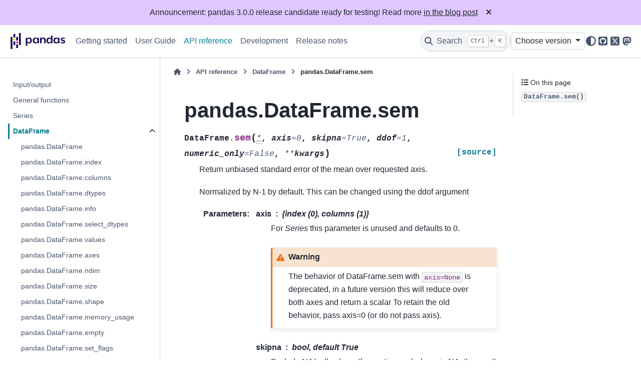

--- FILE ---
content_type: text/html
request_url: http://pandas.pydata.org/docs/reference/api/pandas.DataFrame.sem.html
body_size: 8329
content:

<!DOCTYPE html>


<html lang="en" data-content_root="../../" >

  <head>
    <meta charset="utf-8" />
    <meta name="viewport" content="width=device-width, initial-scale=1.0" /><meta name="viewport" content="width=device-width, initial-scale=1" />

    <title>pandas.DataFrame.sem &#8212; pandas 3.0.0 documentation</title>
  
  
  
  <script data-cfasync="false">
    document.documentElement.dataset.mode = localStorage.getItem("mode") || "";
    document.documentElement.dataset.theme = localStorage.getItem("theme") || "";
  </script>
  <!--
    this give us a css class that will be invisible only if js is disabled
  -->
  <noscript>
    <style>
      .pst-js-only { display: none !important; }

    </style>
  </noscript>
  
  <!-- Loaded before other Sphinx assets -->
  <link href="../../_static/styles/theme.css?digest=956a7be408686d7d6a7b" rel="stylesheet" />
<link href="../../_static/styles/pydata-sphinx-theme.css?digest=956a7be408686d7d6a7b" rel="stylesheet" />

    <link rel="stylesheet" type="text/css" href="../../_static/pygments.css?v=03e43079" />
    <link rel="stylesheet" type="text/css" href="../../_static/plot_directive.css" />
    <link rel="stylesheet" type="text/css" href="../../_static/copybutton.css?v=76b2166b" />
    <link rel="stylesheet" type="text/css" href="../../_static/sphinx-design.min.css?v=95c83b7e" />
    <link rel="stylesheet" type="text/css" href="../../_static/css/getting_started.css?v=8d8a0ed4" />
    <link rel="stylesheet" type="text/css" href="../../_static/css/pandas.css?v=b7db95b1" />
  
  <!-- So that users can add custom icons -->
  <script src="../../_static/scripts/fontawesome.js?digest=956a7be408686d7d6a7b"></script>
  <!-- Pre-loaded scripts that we'll load fully later -->
  <link rel="preload" as="script" href="../../_static/scripts/bootstrap.js?digest=956a7be408686d7d6a7b" />
<link rel="preload" as="script" href="../../_static/scripts/pydata-sphinx-theme.js?digest=956a7be408686d7d6a7b" />

    <script src="../../_static/documentation_options.js?v=acc74ff5"></script>
    <script src="../../_static/doctools.js?v=9bcbadda"></script>
    <script src="../../_static/sphinx_highlight.js?v=dc90522c"></script>
    <script src="../../_static/clipboard.min.js?v=a7894cd8"></script>
    <script src="../../_static/copybutton.js?v=f281be69"></script>
    <script src="../../_static/design-tabs.js?v=f930bc37"></script>
    <script data-domain="pandas.pydata.org" defer="defer" src="https://views.scientific-python.org/js/script.js"></script>
    <script src="https://cdn.jsdelivr.net/npm/@jupyter-widgets/html-manager@^1.0.1/dist/embed-amd.js"></script>
    <script>DOCUMENTATION_OPTIONS.pagename = 'reference/api/pandas.DataFrame.sem';</script>
    <script>
        DOCUMENTATION_OPTIONS.theme_version = '0.16.1';
        DOCUMENTATION_OPTIONS.theme_switcher_json_url = 'https://pandas.pydata.org/versions.json';
        DOCUMENTATION_OPTIONS.theme_switcher_version_match = '3.0';
        DOCUMENTATION_OPTIONS.show_version_warning_banner =
            false;
        </script>
    <link rel="icon" href="../../_static/favicon.ico"/>
    <link rel="index" title="Index" href="../../genindex.html" />
    <link rel="search" title="Search" href="../../search.html" />
    <link rel="next" title="pandas.DataFrame.skew" href="pandas.DataFrame.skew.html" />
    <link rel="prev" title="pandas.DataFrame.round" href="pandas.DataFrame.round.html" />
  <meta name="viewport" content="width=device-width, initial-scale=1"/>
  <meta name="docsearch:language" content="en"/>
  <meta name="docsearch:version" content="3.0.0" />
  </head>
  
  
  <body data-bs-spy="scroll" data-bs-target=".bd-toc-nav" data-offset="180" data-bs-root-margin="0px 0px -60%" data-default-mode="">

  
  
  <div id="pst-skip-link" class="skip-link d-print-none"><a href="#main-content">Skip to main content</a></div>
  
  <div id="pst-scroll-pixel-helper"></div>
  
  <button type="button" class="btn rounded-pill" id="pst-back-to-top">
    <i class="fa-solid fa-arrow-up"></i>Back to top</button>

  
  <dialog id="pst-search-dialog">
    
<form class="bd-search d-flex align-items-center"
      action="../../search.html"
      method="get">
  <i class="fa-solid fa-magnifying-glass"></i>
  <input type="search"
         class="form-control"
         name="q"
         placeholder="Search the docs ..."
         aria-label="Search the docs ..."
         autocomplete="off"
         autocorrect="off"
         autocapitalize="off"
         spellcheck="false"/>
  <span class="search-button__kbd-shortcut"><kbd class="kbd-shortcut__modifier">Ctrl</kbd>+<kbd>K</kbd></span>
</form>
  </dialog>

  <div class="pst-async-banner-revealer d-none">
  <aside id="bd-header-version-warning" class="d-none d-print-none" aria-label="Version warning"></aside>
  <aside class="bd-header-announcement d-print-none d-none" aria-label="Announcement" data-pst-announcement-url="https://raw.githubusercontent.com/pandas-dev/pandas/main/doc/_templates/docs-announcement-banner.html"></aside>
</div>

  
    <header class="bd-header navbar navbar-expand-lg bd-navbar d-print-none">
<div class="bd-header__inner bd-page-width">
  <button class="pst-navbar-icon sidebar-toggle primary-toggle" aria-label="Site navigation">
    <span class="fa-solid fa-bars"></span>
  </button>
  
  
  <div class=" navbar-header-items__start">
    
      <div class="navbar-item">

  
    
  

<a class="navbar-brand logo" href="../../index.html">
  
  
  
  
  
    
    
      
    
    
    <img src="../../_static/pandas.svg" class="logo__image only-light" alt="pandas 3.0.0 documentation - Home"/>
    <img src="https://pandas.pydata.org/static/img/pandas_white.svg" class="logo__image only-dark pst-js-only" alt="pandas 3.0.0 documentation - Home"/>
  
  
</a></div>
    
  </div>
  
  <div class=" navbar-header-items">
    
    <div class="me-auto navbar-header-items__center">
      
        <div class="navbar-item">
<nav>
  <ul class="bd-navbar-elements navbar-nav">
    
<li class="nav-item ">
  <a class="nav-link nav-internal" href="../../getting_started/index.html">
    Getting started
  </a>
</li>


<li class="nav-item ">
  <a class="nav-link nav-internal" href="../../user_guide/index.html">
    User Guide
  </a>
</li>


<li class="nav-item current active">
  <a class="nav-link nav-internal" href="../index.html">
    API reference
  </a>
</li>


<li class="nav-item ">
  <a class="nav-link nav-internal" href="../../development/index.html">
    Development
  </a>
</li>


<li class="nav-item ">
  <a class="nav-link nav-internal" href="../../whatsnew/index.html">
    Release notes
  </a>
</li>

  </ul>
</nav></div>
      
    </div>
    
    
    <div class="navbar-header-items__end">
      
        <div class="navbar-item navbar-persistent--container">
          

<button class="btn search-button-field search-button__button pst-js-only" title="Search" aria-label="Search" data-bs-placement="bottom" data-bs-toggle="tooltip">
 <i class="fa-solid fa-magnifying-glass"></i>
 <span class="search-button__default-text">Search</span>
 <span class="search-button__kbd-shortcut"><kbd class="kbd-shortcut__modifier">Ctrl</kbd>+<kbd class="kbd-shortcut__modifier">K</kbd></span>
</button>
        </div>
      
      
        <div class="navbar-item">
<div class="version-switcher__container dropdown pst-js-only">
  <button id="pst-version-switcher-button-2"
    type="button"
    class="version-switcher__button btn btn-sm dropdown-toggle"
    data-bs-toggle="dropdown"
    aria-haspopup="listbox"
    aria-controls="pst-version-switcher-list-2"
    aria-label="Version switcher list"
  >
    Choose version  <!-- this text may get changed later by javascript -->
    <span class="caret"></span>
  </button>
  <div id="pst-version-switcher-list-2"
    class="version-switcher__menu dropdown-menu list-group-flush py-0"
    role="listbox" aria-labelledby="pst-version-switcher-button-2">
    <!-- dropdown will be populated by javascript on page load -->
  </div>
</div></div>
      
        <div class="navbar-item">

<button class="btn btn-sm nav-link pst-navbar-icon theme-switch-button pst-js-only" aria-label="Color mode" data-bs-title="Color mode"  data-bs-placement="bottom" data-bs-toggle="tooltip">
  <i class="theme-switch fa-solid fa-sun                fa-lg" data-mode="light" title="Light"></i>
  <i class="theme-switch fa-solid fa-moon               fa-lg" data-mode="dark"  title="Dark"></i>
  <i class="theme-switch fa-solid fa-circle-half-stroke fa-lg" data-mode="auto"  title="System Settings"></i>
</button></div>
      
        <div class="navbar-item"><ul class="navbar-icon-links"
    aria-label="Icon Links">
        <li class="nav-item">
          
          
          
          
          
          
          
          
          <a href="https://github.com/pandas-dev/pandas" title="GitHub" class="nav-link pst-navbar-icon" rel="noopener" target="_blank" data-bs-toggle="tooltip" data-bs-placement="bottom"><i class="fa-brands fa-square-github fa-lg" aria-hidden="true"></i>
            <span class="sr-only">GitHub</span></a>
        </li>
        <li class="nav-item">
          
          
          
          
          
          
          
          
          <a href="https://x.com/pandas_dev" title="X" class="nav-link pst-navbar-icon" rel="noopener" target="_blank" data-bs-toggle="tooltip" data-bs-placement="bottom"><i class="fa-brands fa-square-x-twitter fa-lg" aria-hidden="true"></i>
            <span class="sr-only">X</span></a>
        </li>
        <li class="nav-item">
          
          
          
          
          
          
          
          
          <a href="https://fosstodon.org/@pandas_dev" title="Mastodon" class="nav-link pst-navbar-icon" rel="noopener" target="_blank" data-bs-toggle="tooltip" data-bs-placement="bottom"><i class="fa-brands fa-mastodon fa-lg" aria-hidden="true"></i>
            <span class="sr-only">Mastodon</span></a>
        </li>
</ul></div>
      
    </div>
    
  </div>
  
  
    <div class="navbar-persistent--mobile">

<button class="btn search-button-field search-button__button pst-js-only" title="Search" aria-label="Search" data-bs-placement="bottom" data-bs-toggle="tooltip">
 <i class="fa-solid fa-magnifying-glass"></i>
 <span class="search-button__default-text">Search</span>
 <span class="search-button__kbd-shortcut"><kbd class="kbd-shortcut__modifier">Ctrl</kbd>+<kbd class="kbd-shortcut__modifier">K</kbd></span>
</button>
    </div>
  

  
    <button class="pst-navbar-icon sidebar-toggle secondary-toggle" aria-label="On this page">
      <span class="fa-solid fa-outdent"></span>
    </button>
  
</div>

    </header>
  

  <div class="bd-container">
    <div class="bd-container__inner bd-page-width">
      
      
      
      <dialog id="pst-primary-sidebar-modal"></dialog>
      <div id="pst-primary-sidebar" class="bd-sidebar-primary bd-sidebar">
        

  
  <div class="sidebar-header-items sidebar-primary__section">
    
    
      <div class="sidebar-header-items__center">
        
          
          
            <div class="navbar-item">
<nav>
  <ul class="bd-navbar-elements navbar-nav">
    
<li class="nav-item ">
  <a class="nav-link nav-internal" href="../../getting_started/index.html">
    Getting started
  </a>
</li>


<li class="nav-item ">
  <a class="nav-link nav-internal" href="../../user_guide/index.html">
    User Guide
  </a>
</li>


<li class="nav-item current active">
  <a class="nav-link nav-internal" href="../index.html">
    API reference
  </a>
</li>


<li class="nav-item ">
  <a class="nav-link nav-internal" href="../../development/index.html">
    Development
  </a>
</li>


<li class="nav-item ">
  <a class="nav-link nav-internal" href="../../whatsnew/index.html">
    Release notes
  </a>
</li>

  </ul>
</nav></div>
          
        
      </div>
    
    
    
      <div class="sidebar-header-items__end">
        
          <div class="navbar-item">
<div class="version-switcher__container dropdown pst-js-only">
  <button id="pst-version-switcher-button-3"
    type="button"
    class="version-switcher__button btn btn-sm dropdown-toggle"
    data-bs-toggle="dropdown"
    aria-haspopup="listbox"
    aria-controls="pst-version-switcher-list-3"
    aria-label="Version switcher list"
  >
    Choose version  <!-- this text may get changed later by javascript -->
    <span class="caret"></span>
  </button>
  <div id="pst-version-switcher-list-3"
    class="version-switcher__menu dropdown-menu list-group-flush py-0"
    role="listbox" aria-labelledby="pst-version-switcher-button-3">
    <!-- dropdown will be populated by javascript on page load -->
  </div>
</div></div>
        
          <div class="navbar-item">

<button class="btn btn-sm nav-link pst-navbar-icon theme-switch-button pst-js-only" aria-label="Color mode" data-bs-title="Color mode"  data-bs-placement="bottom" data-bs-toggle="tooltip">
  <i class="theme-switch fa-solid fa-sun                fa-lg" data-mode="light" title="Light"></i>
  <i class="theme-switch fa-solid fa-moon               fa-lg" data-mode="dark"  title="Dark"></i>
  <i class="theme-switch fa-solid fa-circle-half-stroke fa-lg" data-mode="auto"  title="System Settings"></i>
</button></div>
        
          <div class="navbar-item"><ul class="navbar-icon-links"
    aria-label="Icon Links">
        <li class="nav-item">
          
          
          
          
          
          
          
          
          <a href="https://github.com/pandas-dev/pandas" title="GitHub" class="nav-link pst-navbar-icon" rel="noopener" target="_blank" data-bs-toggle="tooltip" data-bs-placement="bottom"><i class="fa-brands fa-square-github fa-lg" aria-hidden="true"></i>
            <span class="sr-only">GitHub</span></a>
        </li>
        <li class="nav-item">
          
          
          
          
          
          
          
          
          <a href="https://x.com/pandas_dev" title="X" class="nav-link pst-navbar-icon" rel="noopener" target="_blank" data-bs-toggle="tooltip" data-bs-placement="bottom"><i class="fa-brands fa-square-x-twitter fa-lg" aria-hidden="true"></i>
            <span class="sr-only">X</span></a>
        </li>
        <li class="nav-item">
          
          
          
          
          
          
          
          
          <a href="https://fosstodon.org/@pandas_dev" title="Mastodon" class="nav-link pst-navbar-icon" rel="noopener" target="_blank" data-bs-toggle="tooltip" data-bs-placement="bottom"><i class="fa-brands fa-mastodon fa-lg" aria-hidden="true"></i>
            <span class="sr-only">Mastodon</span></a>
        </li>
</ul></div>
        
      </div>
    
  </div>
  
    <div class="sidebar-primary-items__start sidebar-primary__section">
        <div class="sidebar-primary-item"><nav class="bd-links" id="bd-docs-nav" aria-label="Main navigation">
  <div class="bd-toc-item navbar-nav">
    
    <ul class="current nav bd-sidenav">
<li class="toctree-l1"><a class="reference internal" href="../io.html">Input/output</a></li>
<li class="toctree-l1"><a class="reference internal" href="../general_functions.html">General functions</a></li>
<li class="toctree-l1"><a class="reference internal" href="../series.html">Series</a></li>
<li class="toctree-l1 current active has-children"><a class="reference internal" href="../frame.html">DataFrame</a><details open="open"><summary><span class="toctree-toggle" role="presentation"><i class="fa-solid fa-chevron-down"></i></span></summary><ul class="current">
<li class="toctree-l2"><a class="reference internal" href="pandas.DataFrame.html">pandas.DataFrame</a></li>
<li class="toctree-l2"><a class="reference internal" href="pandas.DataFrame.index.html">pandas.DataFrame.index</a></li>
<li class="toctree-l2"><a class="reference internal" href="pandas.DataFrame.columns.html">pandas.DataFrame.columns</a></li>
<li class="toctree-l2"><a class="reference internal" href="pandas.DataFrame.dtypes.html">pandas.DataFrame.dtypes</a></li>
<li class="toctree-l2"><a class="reference internal" href="pandas.DataFrame.info.html">pandas.DataFrame.info</a></li>
<li class="toctree-l2"><a class="reference internal" href="pandas.DataFrame.select_dtypes.html">pandas.DataFrame.select_dtypes</a></li>
<li class="toctree-l2"><a class="reference internal" href="pandas.DataFrame.values.html">pandas.DataFrame.values</a></li>
<li class="toctree-l2"><a class="reference internal" href="pandas.DataFrame.axes.html">pandas.DataFrame.axes</a></li>
<li class="toctree-l2"><a class="reference internal" href="pandas.DataFrame.ndim.html">pandas.DataFrame.ndim</a></li>
<li class="toctree-l2"><a class="reference internal" href="pandas.DataFrame.size.html">pandas.DataFrame.size</a></li>
<li class="toctree-l2"><a class="reference internal" href="pandas.DataFrame.shape.html">pandas.DataFrame.shape</a></li>
<li class="toctree-l2"><a class="reference internal" href="pandas.DataFrame.memory_usage.html">pandas.DataFrame.memory_usage</a></li>
<li class="toctree-l2"><a class="reference internal" href="pandas.DataFrame.empty.html">pandas.DataFrame.empty</a></li>
<li class="toctree-l2"><a class="reference internal" href="pandas.DataFrame.set_flags.html">pandas.DataFrame.set_flags</a></li>
<li class="toctree-l2"><a class="reference internal" href="pandas.DataFrame.astype.html">pandas.DataFrame.astype</a></li>
<li class="toctree-l2"><a class="reference internal" href="pandas.DataFrame.convert_dtypes.html">pandas.DataFrame.convert_dtypes</a></li>
<li class="toctree-l2"><a class="reference internal" href="pandas.DataFrame.infer_objects.html">pandas.DataFrame.infer_objects</a></li>
<li class="toctree-l2"><a class="reference internal" href="pandas.DataFrame.copy.html">pandas.DataFrame.copy</a></li>
<li class="toctree-l2"><a class="reference internal" href="pandas.DataFrame.to_numpy.html">pandas.DataFrame.to_numpy</a></li>
<li class="toctree-l2"><a class="reference internal" href="pandas.DataFrame.head.html">pandas.DataFrame.head</a></li>
<li class="toctree-l2"><a class="reference internal" href="pandas.DataFrame.at.html">pandas.DataFrame.at</a></li>
<li class="toctree-l2"><a class="reference internal" href="pandas.DataFrame.iat.html">pandas.DataFrame.iat</a></li>
<li class="toctree-l2"><a class="reference internal" href="pandas.DataFrame.loc.html">pandas.DataFrame.loc</a></li>
<li class="toctree-l2"><a class="reference internal" href="pandas.DataFrame.iloc.html">pandas.DataFrame.iloc</a></li>
<li class="toctree-l2"><a class="reference internal" href="pandas.DataFrame.insert.html">pandas.DataFrame.insert</a></li>
<li class="toctree-l2"><a class="reference internal" href="pandas.DataFrame.__iter__.html">pandas.DataFrame.__iter__</a></li>
<li class="toctree-l2"><a class="reference internal" href="pandas.DataFrame.items.html">pandas.DataFrame.items</a></li>
<li class="toctree-l2"><a class="reference internal" href="pandas.DataFrame.keys.html">pandas.DataFrame.keys</a></li>
<li class="toctree-l2"><a class="reference internal" href="pandas.DataFrame.iterrows.html">pandas.DataFrame.iterrows</a></li>
<li class="toctree-l2"><a class="reference internal" href="pandas.DataFrame.itertuples.html">pandas.DataFrame.itertuples</a></li>
<li class="toctree-l2"><a class="reference internal" href="pandas.DataFrame.pop.html">pandas.DataFrame.pop</a></li>
<li class="toctree-l2"><a class="reference internal" href="pandas.DataFrame.tail.html">pandas.DataFrame.tail</a></li>
<li class="toctree-l2"><a class="reference internal" href="pandas.DataFrame.xs.html">pandas.DataFrame.xs</a></li>
<li class="toctree-l2"><a class="reference internal" href="pandas.DataFrame.get.html">pandas.DataFrame.get</a></li>
<li class="toctree-l2"><a class="reference internal" href="pandas.DataFrame.isin.html">pandas.DataFrame.isin</a></li>
<li class="toctree-l2"><a class="reference internal" href="pandas.DataFrame.where.html">pandas.DataFrame.where</a></li>
<li class="toctree-l2"><a class="reference internal" href="pandas.DataFrame.mask.html">pandas.DataFrame.mask</a></li>
<li class="toctree-l2"><a class="reference internal" href="pandas.DataFrame.query.html">pandas.DataFrame.query</a></li>
<li class="toctree-l2"><a class="reference internal" href="pandas.DataFrame.isetitem.html">pandas.DataFrame.isetitem</a></li>
<li class="toctree-l2"><a class="reference internal" href="pandas.DataFrame.__add__.html">pandas.DataFrame.__add__</a></li>
<li class="toctree-l2"><a class="reference internal" href="pandas.DataFrame.add.html">pandas.DataFrame.add</a></li>
<li class="toctree-l2"><a class="reference internal" href="pandas.DataFrame.sub.html">pandas.DataFrame.sub</a></li>
<li class="toctree-l2"><a class="reference internal" href="pandas.DataFrame.mul.html">pandas.DataFrame.mul</a></li>
<li class="toctree-l2"><a class="reference internal" href="pandas.DataFrame.div.html">pandas.DataFrame.div</a></li>
<li class="toctree-l2"><a class="reference internal" href="pandas.DataFrame.truediv.html">pandas.DataFrame.truediv</a></li>
<li class="toctree-l2"><a class="reference internal" href="pandas.DataFrame.floordiv.html">pandas.DataFrame.floordiv</a></li>
<li class="toctree-l2"><a class="reference internal" href="pandas.DataFrame.mod.html">pandas.DataFrame.mod</a></li>
<li class="toctree-l2"><a class="reference internal" href="pandas.DataFrame.pow.html">pandas.DataFrame.pow</a></li>
<li class="toctree-l2"><a class="reference internal" href="pandas.DataFrame.dot.html">pandas.DataFrame.dot</a></li>
<li class="toctree-l2"><a class="reference internal" href="pandas.DataFrame.radd.html">pandas.DataFrame.radd</a></li>
<li class="toctree-l2"><a class="reference internal" href="pandas.DataFrame.rsub.html">pandas.DataFrame.rsub</a></li>
<li class="toctree-l2"><a class="reference internal" href="pandas.DataFrame.rmul.html">pandas.DataFrame.rmul</a></li>
<li class="toctree-l2"><a class="reference internal" href="pandas.DataFrame.rdiv.html">pandas.DataFrame.rdiv</a></li>
<li class="toctree-l2"><a class="reference internal" href="pandas.DataFrame.rtruediv.html">pandas.DataFrame.rtruediv</a></li>
<li class="toctree-l2"><a class="reference internal" href="pandas.DataFrame.rfloordiv.html">pandas.DataFrame.rfloordiv</a></li>
<li class="toctree-l2"><a class="reference internal" href="pandas.DataFrame.rmod.html">pandas.DataFrame.rmod</a></li>
<li class="toctree-l2"><a class="reference internal" href="pandas.DataFrame.rpow.html">pandas.DataFrame.rpow</a></li>
<li class="toctree-l2"><a class="reference internal" href="pandas.DataFrame.lt.html">pandas.DataFrame.lt</a></li>
<li class="toctree-l2"><a class="reference internal" href="pandas.DataFrame.gt.html">pandas.DataFrame.gt</a></li>
<li class="toctree-l2"><a class="reference internal" href="pandas.DataFrame.le.html">pandas.DataFrame.le</a></li>
<li class="toctree-l2"><a class="reference internal" href="pandas.DataFrame.ge.html">pandas.DataFrame.ge</a></li>
<li class="toctree-l2"><a class="reference internal" href="pandas.DataFrame.ne.html">pandas.DataFrame.ne</a></li>
<li class="toctree-l2"><a class="reference internal" href="pandas.DataFrame.eq.html">pandas.DataFrame.eq</a></li>
<li class="toctree-l2"><a class="reference internal" href="pandas.DataFrame.combine.html">pandas.DataFrame.combine</a></li>
<li class="toctree-l2"><a class="reference internal" href="pandas.DataFrame.combine_first.html">pandas.DataFrame.combine_first</a></li>
<li class="toctree-l2"><a class="reference internal" href="pandas.DataFrame.apply.html">pandas.DataFrame.apply</a></li>
<li class="toctree-l2"><a class="reference internal" href="pandas.DataFrame.map.html">pandas.DataFrame.map</a></li>
<li class="toctree-l2"><a class="reference internal" href="pandas.DataFrame.pipe.html">pandas.DataFrame.pipe</a></li>
<li class="toctree-l2"><a class="reference internal" href="pandas.DataFrame.agg.html">pandas.DataFrame.agg</a></li>
<li class="toctree-l2"><a class="reference internal" href="pandas.DataFrame.aggregate.html">pandas.DataFrame.aggregate</a></li>
<li class="toctree-l2"><a class="reference internal" href="pandas.DataFrame.transform.html">pandas.DataFrame.transform</a></li>
<li class="toctree-l2"><a class="reference internal" href="pandas.DataFrame.groupby.html">pandas.DataFrame.groupby</a></li>
<li class="toctree-l2"><a class="reference internal" href="pandas.DataFrame.rolling.html">pandas.DataFrame.rolling</a></li>
<li class="toctree-l2"><a class="reference internal" href="pandas.DataFrame.expanding.html">pandas.DataFrame.expanding</a></li>
<li class="toctree-l2"><a class="reference internal" href="pandas.DataFrame.ewm.html">pandas.DataFrame.ewm</a></li>
<li class="toctree-l2"><a class="reference internal" href="pandas.DataFrame.abs.html">pandas.DataFrame.abs</a></li>
<li class="toctree-l2"><a class="reference internal" href="pandas.DataFrame.all.html">pandas.DataFrame.all</a></li>
<li class="toctree-l2"><a class="reference internal" href="pandas.DataFrame.any.html">pandas.DataFrame.any</a></li>
<li class="toctree-l2"><a class="reference internal" href="pandas.DataFrame.clip.html">pandas.DataFrame.clip</a></li>
<li class="toctree-l2"><a class="reference internal" href="pandas.DataFrame.corr.html">pandas.DataFrame.corr</a></li>
<li class="toctree-l2"><a class="reference internal" href="pandas.DataFrame.corrwith.html">pandas.DataFrame.corrwith</a></li>
<li class="toctree-l2"><a class="reference internal" href="pandas.DataFrame.count.html">pandas.DataFrame.count</a></li>
<li class="toctree-l2"><a class="reference internal" href="pandas.DataFrame.cov.html">pandas.DataFrame.cov</a></li>
<li class="toctree-l2"><a class="reference internal" href="pandas.DataFrame.cummax.html">pandas.DataFrame.cummax</a></li>
<li class="toctree-l2"><a class="reference internal" href="pandas.DataFrame.cummin.html">pandas.DataFrame.cummin</a></li>
<li class="toctree-l2"><a class="reference internal" href="pandas.DataFrame.cumprod.html">pandas.DataFrame.cumprod</a></li>
<li class="toctree-l2"><a class="reference internal" href="pandas.DataFrame.cumsum.html">pandas.DataFrame.cumsum</a></li>
<li class="toctree-l2"><a class="reference internal" href="pandas.DataFrame.describe.html">pandas.DataFrame.describe</a></li>
<li class="toctree-l2"><a class="reference internal" href="pandas.DataFrame.diff.html">pandas.DataFrame.diff</a></li>
<li class="toctree-l2"><a class="reference internal" href="pandas.DataFrame.eval.html">pandas.DataFrame.eval</a></li>
<li class="toctree-l2"><a class="reference internal" href="pandas.DataFrame.kurt.html">pandas.DataFrame.kurt</a></li>
<li class="toctree-l2"><a class="reference internal" href="pandas.DataFrame.kurtosis.html">pandas.DataFrame.kurtosis</a></li>
<li class="toctree-l2"><a class="reference internal" href="pandas.DataFrame.max.html">pandas.DataFrame.max</a></li>
<li class="toctree-l2"><a class="reference internal" href="pandas.DataFrame.mean.html">pandas.DataFrame.mean</a></li>
<li class="toctree-l2"><a class="reference internal" href="pandas.DataFrame.median.html">pandas.DataFrame.median</a></li>
<li class="toctree-l2"><a class="reference internal" href="pandas.DataFrame.min.html">pandas.DataFrame.min</a></li>
<li class="toctree-l2"><a class="reference internal" href="pandas.DataFrame.mode.html">pandas.DataFrame.mode</a></li>
<li class="toctree-l2"><a class="reference internal" href="pandas.DataFrame.pct_change.html">pandas.DataFrame.pct_change</a></li>
<li class="toctree-l2"><a class="reference internal" href="pandas.DataFrame.prod.html">pandas.DataFrame.prod</a></li>
<li class="toctree-l2"><a class="reference internal" href="pandas.DataFrame.product.html">pandas.DataFrame.product</a></li>
<li class="toctree-l2"><a class="reference internal" href="pandas.DataFrame.quantile.html">pandas.DataFrame.quantile</a></li>
<li class="toctree-l2"><a class="reference internal" href="pandas.DataFrame.rank.html">pandas.DataFrame.rank</a></li>
<li class="toctree-l2"><a class="reference internal" href="pandas.DataFrame.round.html">pandas.DataFrame.round</a></li>
<li class="toctree-l2 current active"><a class="current reference internal" href="#">pandas.DataFrame.sem</a></li>
<li class="toctree-l2"><a class="reference internal" href="pandas.DataFrame.skew.html">pandas.DataFrame.skew</a></li>
<li class="toctree-l2"><a class="reference internal" href="pandas.DataFrame.sum.html">pandas.DataFrame.sum</a></li>
<li class="toctree-l2"><a class="reference internal" href="pandas.DataFrame.std.html">pandas.DataFrame.std</a></li>
<li class="toctree-l2"><a class="reference internal" href="pandas.DataFrame.var.html">pandas.DataFrame.var</a></li>
<li class="toctree-l2"><a class="reference internal" href="pandas.DataFrame.nunique.html">pandas.DataFrame.nunique</a></li>
<li class="toctree-l2"><a class="reference internal" href="pandas.DataFrame.value_counts.html">pandas.DataFrame.value_counts</a></li>
<li class="toctree-l2"><a class="reference internal" href="pandas.DataFrame.add_prefix.html">pandas.DataFrame.add_prefix</a></li>
<li class="toctree-l2"><a class="reference internal" href="pandas.DataFrame.add_suffix.html">pandas.DataFrame.add_suffix</a></li>
<li class="toctree-l2"><a class="reference internal" href="pandas.DataFrame.align.html">pandas.DataFrame.align</a></li>
<li class="toctree-l2"><a class="reference internal" href="pandas.DataFrame.at_time.html">pandas.DataFrame.at_time</a></li>
<li class="toctree-l2"><a class="reference internal" href="pandas.DataFrame.between_time.html">pandas.DataFrame.between_time</a></li>
<li class="toctree-l2"><a class="reference internal" href="pandas.DataFrame.drop.html">pandas.DataFrame.drop</a></li>
<li class="toctree-l2"><a class="reference internal" href="pandas.DataFrame.drop_duplicates.html">pandas.DataFrame.drop_duplicates</a></li>
<li class="toctree-l2"><a class="reference internal" href="pandas.DataFrame.duplicated.html">pandas.DataFrame.duplicated</a></li>
<li class="toctree-l2"><a class="reference internal" href="pandas.DataFrame.equals.html">pandas.DataFrame.equals</a></li>
<li class="toctree-l2"><a class="reference internal" href="pandas.DataFrame.filter.html">pandas.DataFrame.filter</a></li>
<li class="toctree-l2"><a class="reference internal" href="pandas.DataFrame.idxmax.html">pandas.DataFrame.idxmax</a></li>
<li class="toctree-l2"><a class="reference internal" href="pandas.DataFrame.idxmin.html">pandas.DataFrame.idxmin</a></li>
<li class="toctree-l2"><a class="reference internal" href="pandas.DataFrame.reindex.html">pandas.DataFrame.reindex</a></li>
<li class="toctree-l2"><a class="reference internal" href="pandas.DataFrame.reindex_like.html">pandas.DataFrame.reindex_like</a></li>
<li class="toctree-l2"><a class="reference internal" href="pandas.DataFrame.rename.html">pandas.DataFrame.rename</a></li>
<li class="toctree-l2"><a class="reference internal" href="pandas.DataFrame.rename_axis.html">pandas.DataFrame.rename_axis</a></li>
<li class="toctree-l2"><a class="reference internal" href="pandas.DataFrame.reset_index.html">pandas.DataFrame.reset_index</a></li>
<li class="toctree-l2"><a class="reference internal" href="pandas.DataFrame.sample.html">pandas.DataFrame.sample</a></li>
<li class="toctree-l2"><a class="reference internal" href="pandas.DataFrame.set_axis.html">pandas.DataFrame.set_axis</a></li>
<li class="toctree-l2"><a class="reference internal" href="pandas.DataFrame.set_index.html">pandas.DataFrame.set_index</a></li>
<li class="toctree-l2"><a class="reference internal" href="pandas.DataFrame.take.html">pandas.DataFrame.take</a></li>
<li class="toctree-l2"><a class="reference internal" href="pandas.DataFrame.truncate.html">pandas.DataFrame.truncate</a></li>
<li class="toctree-l2"><a class="reference internal" href="pandas.DataFrame.bfill.html">pandas.DataFrame.bfill</a></li>
<li class="toctree-l2"><a class="reference internal" href="pandas.DataFrame.dropna.html">pandas.DataFrame.dropna</a></li>
<li class="toctree-l2"><a class="reference internal" href="pandas.DataFrame.ffill.html">pandas.DataFrame.ffill</a></li>
<li class="toctree-l2"><a class="reference internal" href="pandas.DataFrame.fillna.html">pandas.DataFrame.fillna</a></li>
<li class="toctree-l2"><a class="reference internal" href="pandas.DataFrame.interpolate.html">pandas.DataFrame.interpolate</a></li>
<li class="toctree-l2"><a class="reference internal" href="pandas.DataFrame.isna.html">pandas.DataFrame.isna</a></li>
<li class="toctree-l2"><a class="reference internal" href="pandas.DataFrame.isnull.html">pandas.DataFrame.isnull</a></li>
<li class="toctree-l2"><a class="reference internal" href="pandas.DataFrame.notna.html">pandas.DataFrame.notna</a></li>
<li class="toctree-l2"><a class="reference internal" href="pandas.DataFrame.notnull.html">pandas.DataFrame.notnull</a></li>
<li class="toctree-l2"><a class="reference internal" href="pandas.DataFrame.replace.html">pandas.DataFrame.replace</a></li>
<li class="toctree-l2"><a class="reference internal" href="pandas.DataFrame.droplevel.html">pandas.DataFrame.droplevel</a></li>
<li class="toctree-l2"><a class="reference internal" href="pandas.DataFrame.pivot.html">pandas.DataFrame.pivot</a></li>
<li class="toctree-l2"><a class="reference internal" href="pandas.DataFrame.pivot_table.html">pandas.DataFrame.pivot_table</a></li>
<li class="toctree-l2"><a class="reference internal" href="pandas.DataFrame.reorder_levels.html">pandas.DataFrame.reorder_levels</a></li>
<li class="toctree-l2"><a class="reference internal" href="pandas.DataFrame.sort_values.html">pandas.DataFrame.sort_values</a></li>
<li class="toctree-l2"><a class="reference internal" href="pandas.DataFrame.sort_index.html">pandas.DataFrame.sort_index</a></li>
<li class="toctree-l2"><a class="reference internal" href="pandas.DataFrame.nlargest.html">pandas.DataFrame.nlargest</a></li>
<li class="toctree-l2"><a class="reference internal" href="pandas.DataFrame.nsmallest.html">pandas.DataFrame.nsmallest</a></li>
<li class="toctree-l2"><a class="reference internal" href="pandas.DataFrame.swaplevel.html">pandas.DataFrame.swaplevel</a></li>
<li class="toctree-l2"><a class="reference internal" href="pandas.DataFrame.stack.html">pandas.DataFrame.stack</a></li>
<li class="toctree-l2"><a class="reference internal" href="pandas.DataFrame.unstack.html">pandas.DataFrame.unstack</a></li>
<li class="toctree-l2"><a class="reference internal" href="pandas.DataFrame.melt.html">pandas.DataFrame.melt</a></li>
<li class="toctree-l2"><a class="reference internal" href="pandas.DataFrame.explode.html">pandas.DataFrame.explode</a></li>
<li class="toctree-l2"><a class="reference internal" href="pandas.DataFrame.squeeze.html">pandas.DataFrame.squeeze</a></li>
<li class="toctree-l2"><a class="reference internal" href="pandas.DataFrame.to_xarray.html">pandas.DataFrame.to_xarray</a></li>
<li class="toctree-l2"><a class="reference internal" href="pandas.DataFrame.T.html">pandas.DataFrame.T</a></li>
<li class="toctree-l2"><a class="reference internal" href="pandas.DataFrame.transpose.html">pandas.DataFrame.transpose</a></li>
<li class="toctree-l2"><a class="reference internal" href="pandas.DataFrame.assign.html">pandas.DataFrame.assign</a></li>
<li class="toctree-l2"><a class="reference internal" href="pandas.DataFrame.compare.html">pandas.DataFrame.compare</a></li>
<li class="toctree-l2"><a class="reference internal" href="pandas.DataFrame.join.html">pandas.DataFrame.join</a></li>
<li class="toctree-l2"><a class="reference internal" href="pandas.DataFrame.merge.html">pandas.DataFrame.merge</a></li>
<li class="toctree-l2"><a class="reference internal" href="pandas.DataFrame.update.html">pandas.DataFrame.update</a></li>
<li class="toctree-l2"><a class="reference internal" href="pandas.DataFrame.asfreq.html">pandas.DataFrame.asfreq</a></li>
<li class="toctree-l2"><a class="reference internal" href="pandas.DataFrame.asof.html">pandas.DataFrame.asof</a></li>
<li class="toctree-l2"><a class="reference internal" href="pandas.DataFrame.shift.html">pandas.DataFrame.shift</a></li>
<li class="toctree-l2"><a class="reference internal" href="pandas.DataFrame.first_valid_index.html">pandas.DataFrame.first_valid_index</a></li>
<li class="toctree-l2"><a class="reference internal" href="pandas.DataFrame.last_valid_index.html">pandas.DataFrame.last_valid_index</a></li>
<li class="toctree-l2"><a class="reference internal" href="pandas.DataFrame.resample.html">pandas.DataFrame.resample</a></li>
<li class="toctree-l2"><a class="reference internal" href="pandas.DataFrame.to_period.html">pandas.DataFrame.to_period</a></li>
<li class="toctree-l2"><a class="reference internal" href="pandas.DataFrame.to_timestamp.html">pandas.DataFrame.to_timestamp</a></li>
<li class="toctree-l2"><a class="reference internal" href="pandas.DataFrame.tz_convert.html">pandas.DataFrame.tz_convert</a></li>
<li class="toctree-l2"><a class="reference internal" href="pandas.DataFrame.tz_localize.html">pandas.DataFrame.tz_localize</a></li>
<li class="toctree-l2"><a class="reference internal" href="pandas.Flags.html">pandas.Flags</a></li>
<li class="toctree-l2"><a class="reference internal" href="pandas.DataFrame.attrs.html">pandas.DataFrame.attrs</a></li>
<li class="toctree-l2"><a class="reference internal" href="pandas.DataFrame.plot.html">pandas.DataFrame.plot</a></li>
<li class="toctree-l2"><a class="reference internal" href="pandas.DataFrame.plot.area.html">pandas.DataFrame.plot.area</a></li>
<li class="toctree-l2"><a class="reference internal" href="pandas.DataFrame.plot.bar.html">pandas.DataFrame.plot.bar</a></li>
<li class="toctree-l2"><a class="reference internal" href="pandas.DataFrame.plot.barh.html">pandas.DataFrame.plot.barh</a></li>
<li class="toctree-l2"><a class="reference internal" href="pandas.DataFrame.plot.box.html">pandas.DataFrame.plot.box</a></li>
<li class="toctree-l2"><a class="reference internal" href="pandas.DataFrame.plot.density.html">pandas.DataFrame.plot.density</a></li>
<li class="toctree-l2"><a class="reference internal" href="pandas.DataFrame.plot.hexbin.html">pandas.DataFrame.plot.hexbin</a></li>
<li class="toctree-l2"><a class="reference internal" href="pandas.DataFrame.plot.hist.html">pandas.DataFrame.plot.hist</a></li>
<li class="toctree-l2"><a class="reference internal" href="pandas.DataFrame.plot.kde.html">pandas.DataFrame.plot.kde</a></li>
<li class="toctree-l2"><a class="reference internal" href="pandas.DataFrame.plot.line.html">pandas.DataFrame.plot.line</a></li>
<li class="toctree-l2"><a class="reference internal" href="pandas.DataFrame.plot.pie.html">pandas.DataFrame.plot.pie</a></li>
<li class="toctree-l2"><a class="reference internal" href="pandas.DataFrame.plot.scatter.html">pandas.DataFrame.plot.scatter</a></li>
<li class="toctree-l2"><a class="reference internal" href="pandas.DataFrame.boxplot.html">pandas.DataFrame.boxplot</a></li>
<li class="toctree-l2"><a class="reference internal" href="pandas.DataFrame.hist.html">pandas.DataFrame.hist</a></li>
<li class="toctree-l2"><a class="reference internal" href="pandas.DataFrame.sparse.density.html">pandas.DataFrame.sparse.density</a></li>
<li class="toctree-l2"><a class="reference internal" href="pandas.DataFrame.sparse.from_spmatrix.html">pandas.DataFrame.sparse.from_spmatrix</a></li>
<li class="toctree-l2"><a class="reference internal" href="pandas.DataFrame.sparse.to_coo.html">pandas.DataFrame.sparse.to_coo</a></li>
<li class="toctree-l2"><a class="reference internal" href="pandas.DataFrame.sparse.to_dense.html">pandas.DataFrame.sparse.to_dense</a></li>
<li class="toctree-l2"><a class="reference internal" href="pandas.DataFrame.from_arrow.html">pandas.DataFrame.from_arrow</a></li>
<li class="toctree-l2"><a class="reference internal" href="pandas.DataFrame.from_dict.html">pandas.DataFrame.from_dict</a></li>
<li class="toctree-l2"><a class="reference internal" href="pandas.DataFrame.from_records.html">pandas.DataFrame.from_records</a></li>
<li class="toctree-l2"><a class="reference internal" href="pandas.DataFrame.to_orc.html">pandas.DataFrame.to_orc</a></li>
<li class="toctree-l2"><a class="reference internal" href="pandas.DataFrame.to_parquet.html">pandas.DataFrame.to_parquet</a></li>
<li class="toctree-l2"><a class="reference internal" href="pandas.DataFrame.to_pickle.html">pandas.DataFrame.to_pickle</a></li>
<li class="toctree-l2"><a class="reference internal" href="pandas.DataFrame.to_csv.html">pandas.DataFrame.to_csv</a></li>
<li class="toctree-l2"><a class="reference internal" href="pandas.DataFrame.to_hdf.html">pandas.DataFrame.to_hdf</a></li>
<li class="toctree-l2"><a class="reference internal" href="pandas.DataFrame.to_sql.html">pandas.DataFrame.to_sql</a></li>
<li class="toctree-l2"><a class="reference internal" href="pandas.DataFrame.to_dict.html">pandas.DataFrame.to_dict</a></li>
<li class="toctree-l2"><a class="reference internal" href="pandas.DataFrame.to_excel.html">pandas.DataFrame.to_excel</a></li>
<li class="toctree-l2"><a class="reference internal" href="pandas.DataFrame.to_json.html">pandas.DataFrame.to_json</a></li>
<li class="toctree-l2"><a class="reference internal" href="pandas.DataFrame.to_html.html">pandas.DataFrame.to_html</a></li>
<li class="toctree-l2"><a class="reference internal" href="pandas.DataFrame.to_feather.html">pandas.DataFrame.to_feather</a></li>
<li class="toctree-l2"><a class="reference internal" href="pandas.DataFrame.to_latex.html">pandas.DataFrame.to_latex</a></li>
<li class="toctree-l2"><a class="reference internal" href="pandas.DataFrame.to_stata.html">pandas.DataFrame.to_stata</a></li>
<li class="toctree-l2"><a class="reference internal" href="pandas.DataFrame.to_records.html">pandas.DataFrame.to_records</a></li>
<li class="toctree-l2"><a class="reference internal" href="pandas.DataFrame.to_string.html">pandas.DataFrame.to_string</a></li>
<li class="toctree-l2"><a class="reference internal" href="pandas.DataFrame.to_clipboard.html">pandas.DataFrame.to_clipboard</a></li>
<li class="toctree-l2"><a class="reference internal" href="pandas.DataFrame.to_markdown.html">pandas.DataFrame.to_markdown</a></li>
<li class="toctree-l2"><a class="reference internal" href="pandas.DataFrame.style.html">pandas.DataFrame.style</a></li>
<li class="toctree-l2"><a class="reference internal" href="pandas.DataFrame.__dataframe__.html">pandas.DataFrame.__dataframe__</a></li>
</ul>
</details></li>
<li class="toctree-l1"><a class="reference internal" href="../arrays.html">pandas arrays, scalars, and data types</a></li>
<li class="toctree-l1"><a class="reference internal" href="../indexing.html">Index objects</a></li>
<li class="toctree-l1"><a class="reference internal" href="../offset_frequency.html">Date offsets</a></li>

<li class="toctree-l1"><a class="reference internal" href="../window.html">Window</a></li>
<li class="toctree-l1"><a class="reference internal" href="../groupby.html">GroupBy</a></li>
<li class="toctree-l1"><a class="reference internal" href="../resampling.html">Resampling</a></li>
<li class="toctree-l1"><a class="reference internal" href="../style.html">Style</a></li>
<li class="toctree-l1"><a class="reference internal" href="../plotting.html">Plotting</a></li>
<li class="toctree-l1"><a class="reference internal" href="../options.html">Options and settings</a></li>
<li class="toctree-l1"><a class="reference internal" href="../extensions.html">Extensions</a></li>
<li class="toctree-l1"><a class="reference internal" href="../testing.html">Testing</a></li>
<li class="toctree-l1"><a class="reference internal" href="../missing_value.html">Missing values</a></li>
<li class="toctree-l1"><a class="reference internal" href="../aliases.html">pandas typing aliases</a></li>
</ul>

    
  </div>
</nav></div>
    </div>
  
  
  <div class="sidebar-primary-items__end sidebar-primary__section">
      <div class="sidebar-primary-item">
<div id="ethical-ad-placement"
      class="flat"
      data-ea-publisher="readthedocs"
      data-ea-type="readthedocs-sidebar"
      data-ea-manual="true">
</div></div>
  </div>


      </div>
      
      <main id="main-content" class="bd-main" role="main">
        
        
          <div class="bd-content">
            <div class="bd-article-container">
              
              <div class="bd-header-article d-print-none">
<div class="header-article-items header-article__inner">
  
    <div class="header-article-items__start">
      
        <div class="header-article-item">

<nav aria-label="Breadcrumb" class="d-print-none">
  <ul class="bd-breadcrumbs">
    
    <li class="breadcrumb-item breadcrumb-home">
      <a href="../../index.html" class="nav-link" aria-label="Home">
        <i class="fa-solid fa-home"></i>
      </a>
    </li>
    
    <li class="breadcrumb-item"><a href="../index.html" class="nav-link">API reference</a></li>
    
    
    <li class="breadcrumb-item"><a href="../frame.html" class="nav-link">DataFrame</a></li>
    
    <li class="breadcrumb-item active" aria-current="page"><span class="ellipsis">pandas.DataFrame.sem</span></li>
  </ul>
</nav>
</div>
      
    </div>
  
  
</div>
</div>
              
              
              
                
<div id="searchbox"></div>
                <article class="bd-article">
                  
  <section id="pandas-dataframe-sem">
<h1>pandas.DataFrame.sem<a class="headerlink" href="#pandas-dataframe-sem" title="Link to this heading">#</a></h1>
<dl class="py method">
<dt class="sig sig-object py" id="pandas.DataFrame.sem">
<span class="sig-prename descclassname"><span class="pre">DataFrame.</span></span><span class="sig-name descname"><span class="pre">sem</span></span><span class="sig-paren">(</span><em class="sig-param"><span class="keyword-only-separator o"><abbr title="Keyword-only parameters separator (PEP 3102)"><span class="pre">*</span></abbr></span></em>, <em class="sig-param"><span class="n"><span class="pre">axis</span></span><span class="o"><span class="pre">=</span></span><span class="default_value"><span class="pre">0</span></span></em>, <em class="sig-param"><span class="n"><span class="pre">skipna</span></span><span class="o"><span class="pre">=</span></span><span class="default_value"><span class="pre">True</span></span></em>, <em class="sig-param"><span class="n"><span class="pre">ddof</span></span><span class="o"><span class="pre">=</span></span><span class="default_value"><span class="pre">1</span></span></em>, <em class="sig-param"><span class="n"><span class="pre">numeric_only</span></span><span class="o"><span class="pre">=</span></span><span class="default_value"><span class="pre">False</span></span></em>, <em class="sig-param"><span class="o"><span class="pre">**</span></span><span class="n"><span class="pre">kwargs</span></span></em><span class="sig-paren">)</span><a class="reference external" href="https://github.com/pandas-dev/pandas/blob/v3.0.0/pandas/core/frame.py#L14623-L14707"><span class="viewcode-link"><span class="pre">[source]</span></span></a><a class="headerlink" href="#pandas.DataFrame.sem" title="Link to this definition">#</a></dt>
<dd><p>Return unbiased standard error of the mean over requested axis.</p>
<p>Normalized by N-1 by default. This can be changed using the ddof argument</p>
<dl class="field-list">
<dt class="field-odd">Parameters<span class="colon">:</span></dt>
<dd class="field-odd"><dl>
<dt><strong>axis</strong><span class="classifier">{index (0), columns (1)}</span></dt><dd><p>For <cite>Series</cite> this parameter is unused and defaults to 0.</p>
<div class="admonition warning">
<p class="admonition-title">Warning</p>
<p>The behavior of DataFrame.sem with <code class="docutils literal notranslate"><span class="pre">axis=None</span></code> is deprecated,
in a future version this will reduce over both axes and return a scalar
To retain the old behavior, pass axis=0 (or do not pass axis).</p>
</div>
</dd>
<dt><strong>skipna</strong><span class="classifier">bool, default True</span></dt><dd><p>Exclude NA/null values. If an entire row/column is NA, the result
will be NA.</p>
</dd>
<dt><strong>ddof</strong><span class="classifier">int, default 1</span></dt><dd><p>Delta Degrees of Freedom. The divisor used in calculations is N - ddof,
where N represents the number of elements.</p>
</dd>
<dt><strong>numeric_only</strong><span class="classifier">bool, default False</span></dt><dd><p>Include only float, int, boolean columns. Not implemented for Series.</p>
</dd>
<dt><strong>**kwargs</strong></dt><dd><p>Additional keywords passed.</p>
</dd>
</dl>
</dd>
<dt class="field-even">Returns<span class="colon">:</span></dt>
<dd class="field-even"><dl class="simple">
<dt>Series or DataFrame (if level specified)</dt><dd><p>Unbiased standard error of the mean over requested axis.</p>
</dd>
</dl>
</dd>
</dl>
<div class="admonition seealso">
<p class="admonition-title">See also</p>
<dl class="simple">
<dt><a class="reference internal" href="pandas.DataFrame.var.html#pandas.DataFrame.var" title="pandas.DataFrame.var"><code class="xref py py-obj docutils literal notranslate"><span class="pre">DataFrame.var</span></code></a></dt><dd><p>Return unbiased variance over requested axis.</p>
</dd>
<dt><a class="reference internal" href="pandas.DataFrame.std.html#pandas.DataFrame.std" title="pandas.DataFrame.std"><code class="xref py py-obj docutils literal notranslate"><span class="pre">DataFrame.std</span></code></a></dt><dd><p>Returns sample standard deviation over requested axis.</p>
</dd>
</dl>
</div>
<p class="rubric">Examples</p>
<div class="doctest highlight-default notranslate"><div class="highlight"><pre><span></span><span class="gp">&gt;&gt;&gt; </span><span class="n">s</span> <span class="o">=</span> <span class="n">pd</span><span class="o">.</span><span class="n">Series</span><span class="p">([</span><span class="mi">1</span><span class="p">,</span> <span class="mi">2</span><span class="p">,</span> <span class="mi">3</span><span class="p">])</span>
<span class="gp">&gt;&gt;&gt; </span><span class="nb">round</span><span class="p">(</span><span class="n">s</span><span class="o">.</span><span class="n">sem</span><span class="p">(),</span> <span class="mi">6</span><span class="p">)</span>
<span class="go">0.57735</span>
</pre></div>
</div>
<p>With a DataFrame</p>
<div class="doctest highlight-default notranslate"><div class="highlight"><pre><span></span><span class="gp">&gt;&gt;&gt; </span><span class="n">df</span> <span class="o">=</span> <span class="n">pd</span><span class="o">.</span><span class="n">DataFrame</span><span class="p">({</span><span class="s2">&quot;a&quot;</span><span class="p">:</span> <span class="p">[</span><span class="mi">1</span><span class="p">,</span> <span class="mi">2</span><span class="p">],</span> <span class="s2">&quot;b&quot;</span><span class="p">:</span> <span class="p">[</span><span class="mi">2</span><span class="p">,</span> <span class="mi">3</span><span class="p">]},</span> <span class="n">index</span><span class="o">=</span><span class="p">[</span><span class="s2">&quot;tiger&quot;</span><span class="p">,</span> <span class="s2">&quot;zebra&quot;</span><span class="p">])</span>
<span class="gp">&gt;&gt;&gt; </span><span class="n">df</span>
<span class="go">       a   b</span>
<span class="go">tiger  1   2</span>
<span class="go">zebra  2   3</span>
<span class="gp">&gt;&gt;&gt; </span><span class="n">df</span><span class="o">.</span><span class="n">sem</span><span class="p">()</span>
<span class="go">a   0.5</span>
<span class="go">b   0.5</span>
<span class="go">dtype: float64</span>
</pre></div>
</div>
<p>Using axis=1</p>
<div class="doctest highlight-default notranslate"><div class="highlight"><pre><span></span><span class="gp">&gt;&gt;&gt; </span><span class="n">df</span><span class="o">.</span><span class="n">sem</span><span class="p">(</span><span class="n">axis</span><span class="o">=</span><span class="mi">1</span><span class="p">)</span>
<span class="go">tiger   0.5</span>
<span class="go">zebra   0.5</span>
<span class="go">dtype: float64</span>
</pre></div>
</div>
<p>In this case, <cite>numeric_only</cite> should be set to <cite>True</cite>
to avoid getting an error.</p>
<div class="doctest highlight-default notranslate"><div class="highlight"><pre><span></span><span class="gp">&gt;&gt;&gt; </span><span class="n">df</span> <span class="o">=</span> <span class="n">pd</span><span class="o">.</span><span class="n">DataFrame</span><span class="p">({</span><span class="s2">&quot;a&quot;</span><span class="p">:</span> <span class="p">[</span><span class="mi">1</span><span class="p">,</span> <span class="mi">2</span><span class="p">],</span> <span class="s2">&quot;b&quot;</span><span class="p">:</span> <span class="p">[</span><span class="s2">&quot;T&quot;</span><span class="p">,</span> <span class="s2">&quot;Z&quot;</span><span class="p">]},</span> <span class="n">index</span><span class="o">=</span><span class="p">[</span><span class="s2">&quot;tiger&quot;</span><span class="p">,</span> <span class="s2">&quot;zebra&quot;</span><span class="p">])</span>
<span class="gp">&gt;&gt;&gt; </span><span class="n">df</span><span class="o">.</span><span class="n">sem</span><span class="p">(</span><span class="n">numeric_only</span><span class="o">=</span><span class="kc">True</span><span class="p">)</span>
<span class="go">a   0.5</span>
<span class="go">dtype: float64</span>
</pre></div>
</div>
</dd></dl>

</section>


                </article>
              
              
              
              
              
                <footer class="prev-next-footer d-print-none">
                  
<div class="prev-next-area">
    <a class="left-prev"
       href="pandas.DataFrame.round.html"
       title="previous page">
      <i class="fa-solid fa-angle-left"></i>
      <div class="prev-next-info">
        <p class="prev-next-subtitle">previous</p>
        <p class="prev-next-title">pandas.DataFrame.round</p>
      </div>
    </a>
    <a class="right-next"
       href="pandas.DataFrame.skew.html"
       title="next page">
      <div class="prev-next-info">
        <p class="prev-next-subtitle">next</p>
        <p class="prev-next-title">pandas.DataFrame.skew</p>
      </div>
      <i class="fa-solid fa-angle-right"></i>
    </a>
</div>
                </footer>
              
            </div>
            
            
              
                <dialog id="pst-secondary-sidebar-modal"></dialog>
                <div id="pst-secondary-sidebar" class="bd-sidebar-secondary bd-toc"><div class="sidebar-secondary-items sidebar-secondary__inner">


  <div class="sidebar-secondary-item">
<div
    id="pst-page-navigation-heading-2"
    class="page-toc tocsection onthispage">
    <i class="fa-solid fa-list"></i> On this page
  </div>
  <nav class="bd-toc-nav page-toc" aria-labelledby="pst-page-navigation-heading-2">
    <ul class="visible nav section-nav flex-column">
<li class="toc-h2 nav-item toc-entry"><a class="reference internal nav-link" href="#pandas.DataFrame.sem"><code class="docutils literal notranslate"><span class="pre">DataFrame.sem()</span></code></a></li>
</ul>
  </nav></div>

</div></div>
              
            
          </div>
          <footer class="bd-footer-content">
            
          </footer>
        
      </main>
    </div>
  </div>
  
  <!-- Scripts loaded after <body> so the DOM is not blocked -->
  <script defer src="../../_static/scripts/bootstrap.js?digest=956a7be408686d7d6a7b"></script>
<script defer src="../../_static/scripts/pydata-sphinx-theme.js?digest=956a7be408686d7d6a7b"></script>

  <footer class="bd-footer">
<div class="bd-footer__inner bd-page-width">
  
    <div class="footer-items__start">
      
        <div class="footer-item"><p class="copyright">
    &copy 2026, pandas via <a href="https://numfocus.org">NumFOCUS, Inc.</a> Hosted by <a href="https://www.ovhcloud.com">OVHcloud</a>.
</p></div>
      
        <div class="footer-item">

  <p class="sphinx-version">
    Created using <a href="https://www.sphinx-doc.org/">Sphinx</a> 8.2.3.
    <br/>
  </p>
</div>
      
    </div>
  
  
  
    <div class="footer-items__end">
      
        <div class="footer-item">
<p class="theme-version">
  <!-- # L10n: Setting the PST URL as an argument as this does not need to be localized -->
  Built with the <a href="https://pydata-sphinx-theme.readthedocs.io/en/stable/index.html">PyData Sphinx Theme</a> 0.16.1.
</p></div>
      
    </div>
  
</div>

  </footer>
  </body>
</html>